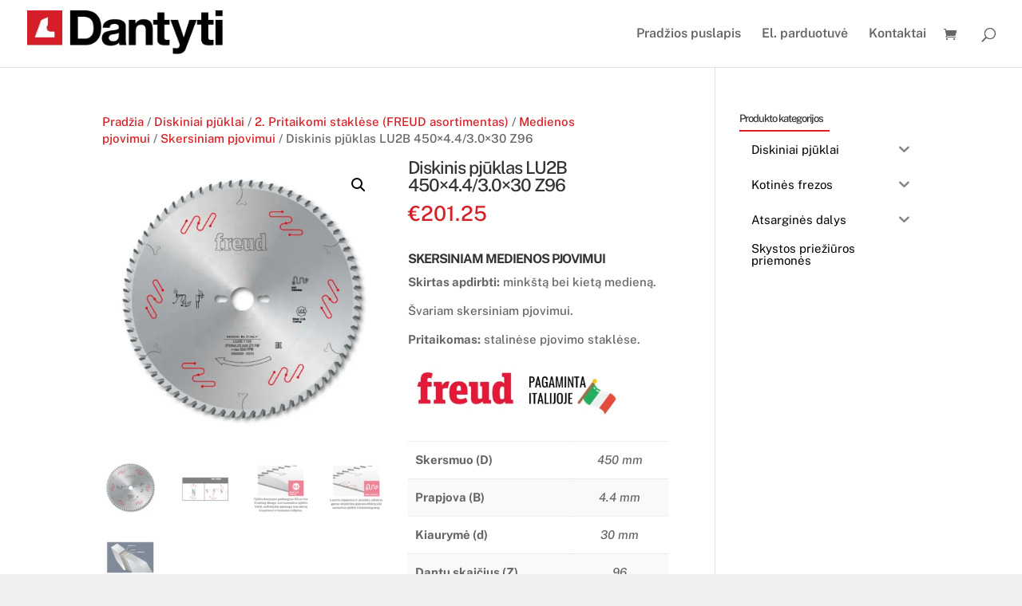

--- FILE ---
content_type: text/css
request_url: https://dantyti.lt/wp-content/themes/DiviChildTheme/style.css?ver=4.23.4
body_size: 39
content:
/*
Theme Name:   DiviChildTheme
Description:  Write here a brief description about your child-theme
Author:       Vladis
Author URL:   http://testas.dantyti.lt
Template:     Divi
Version:      1.0
License:      GNU General Public License v2 or later
License URI:  http://www.gnu.org/licenses/gpl-2.0.html
Text Domain:  DiviChildTheme
*/

/* Write here your own personal stylesheet */
